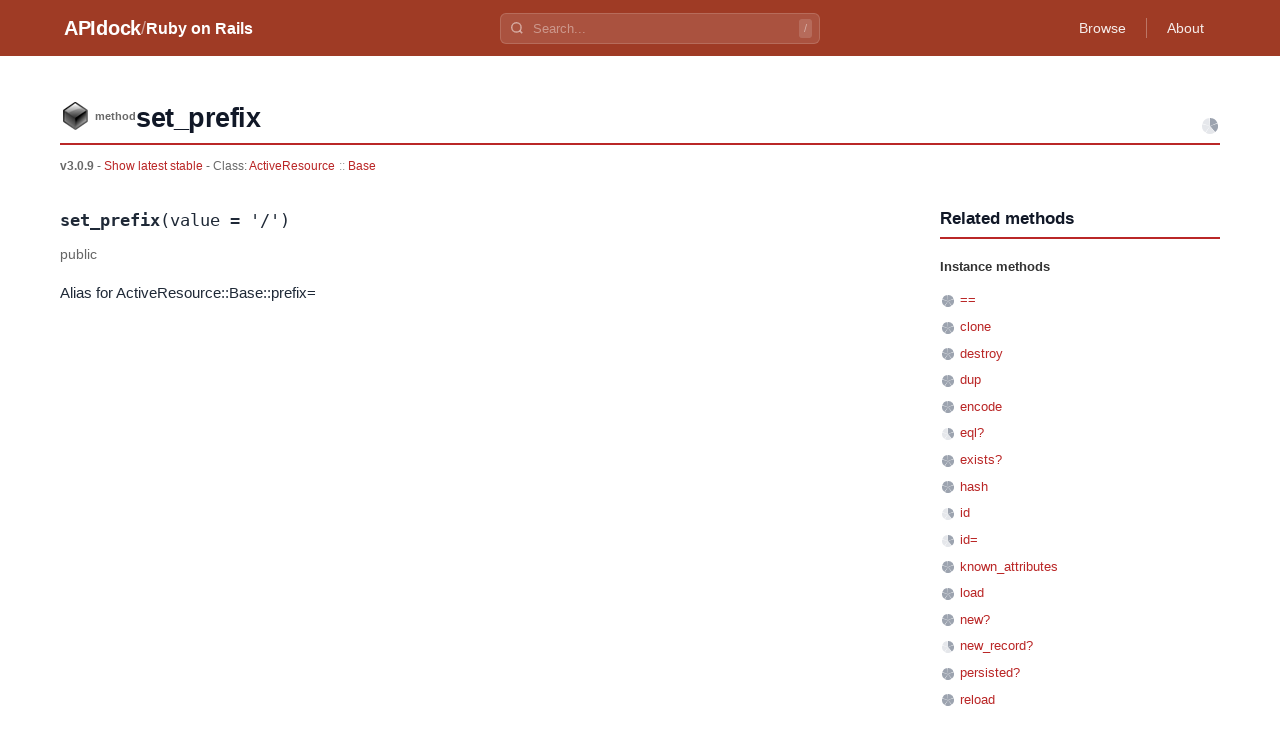

--- FILE ---
content_type: application/javascript
request_url: https://apidock.com/_astro/SearchBar.astro_astro_type_script_index_0_lang.CTIPZ1wI.js
body_size: 1804
content:
function f(r){return Math.min(5,Math.ceil(r/120*5))}function g(r){const o=2*Math.PI/5,d=-Math.PI/2;let c="";for(let h=0;h<5;h++){const a=d+h*o,l=a+o-.08,p=8+6*Math.cos(a),u=8+6*Math.sin(a),w=8+6*Math.cos(l),m=8+6*Math.sin(l),v=h<r;c+=`<path d="M8,8 L${p.toFixed(2)},${u.toFixed(2)} A6,6 0 0,1 ${w.toFixed(2)},${m.toFixed(2)} Z" fill="${v?"#9ca3af":"#e5e7eb"}"/>`}return`<svg width="16" height="16" viewBox="0 0 16 16" class="importance-icon">${c}</svg>`}class y{container;input;dropdown;dropdownContent;shortcutHint;project;debounceTimer=null;selectedIndex=-1;results=[];currentQuery="";constructor(e){this.container=e,this.input=e.querySelector(".search-input"),this.dropdown=e.querySelector(".search-dropdown"),this.dropdownContent=e.querySelector(".search-dropdown-content"),this.shortcutHint=e.querySelector(".search-shortcut"),this.project=e.dataset.project,this.bindEvents()}bindEvents(){this.input.addEventListener("input",()=>this.onInput()),this.input.addEventListener("keydown",e=>this.onKeydown(e)),this.input.addEventListener("focus",()=>this.onFocus()),this.input.addEventListener("blur",()=>this.onBlur()),document.addEventListener("keydown",e=>{e.key==="/"&&document.activeElement!==this.input&&!(document.activeElement instanceof HTMLInputElement)&&!(document.activeElement instanceof HTMLTextAreaElement)&&(e.preventDefault(),this.input.focus())}),document.addEventListener("click",e=>{this.container.contains(e.target)||this.hideDropdown()})}onFocus(){this.shortcutHint.style.display="none",this.results.length>0&&this.showDropdown()}onBlur(){this.input.value||(this.shortcutHint.style.display="")}async onInput(){const e=this.input.value.trim();if(this.currentQuery=e,this.debounceTimer&&clearTimeout(this.debounceTimer),e.length<2){this.hideDropdown(),this.results=[];return}this.showLoading(),this.debounceTimer=setTimeout(async()=>{try{const s=await(await fetch(`/api/${this.project}/search?q=${encodeURIComponent(e)}&limit=15`)).json();this.results=s.results,this.selectedIndex=-1,this.renderResults()}catch{this.showError()}},150)}onKeydown(e){if(!this.dropdown.classList.contains("active")){e.key==="Escape"&&this.input.blur();return}switch(e.key){case"ArrowDown":e.preventDefault(),this.selectNext();break;case"ArrowUp":e.preventDefault(),this.selectPrevious();break;case"Enter":e.preventDefault(),this.activateSelected();break;case"Escape":this.hideDropdown(),this.input.blur();break}}selectNext(){this.selectedIndex<this.results.length-1&&(this.selectedIndex++,this.updateSelection())}selectPrevious(){this.selectedIndex>0?(this.selectedIndex--,this.updateSelection()):this.selectedIndex===0&&(this.selectedIndex=-1,this.updateSelection())}updateSelection(){const e=this.dropdownContent.querySelectorAll(".search-result");e.forEach((s,i)=>{s.classList.toggle("selected",i===this.selectedIndex)});const t=e[this.selectedIndex];t&&t.scrollIntoView({block:"nearest"})}activateSelected(){this.selectedIndex>=0&&this.selectedIndex<this.results.length&&(window.location.href=this.results[this.selectedIndex].url)}showDropdown(){this.dropdown.classList.add("active")}hideDropdown(){this.dropdown.classList.remove("active"),this.selectedIndex=-1}showLoading(){this.dropdownContent.innerHTML=`
        <div class="search-status">
          <div class="search-spinner"></div>
          <span>Searching...</span>
        </div>`,this.showDropdown()}showError(){this.dropdownContent.innerHTML=`
        <div class="search-status search-error">
          <svg width="20" height="20" viewBox="0 0 24 24" fill="none" stroke="currentColor" stroke-width="2">
            <circle cx="12" cy="12" r="10"></circle>
            <path d="M12 8v4"></path>
            <path d="M12 16h.01"></path>
          </svg>
          <span>Search failed. Please try again.</span>
        </div>`,this.showDropdown()}highlightMatch(e,t){const s=t.toLowerCase(),n=e.toLowerCase().indexOf(s);if(n===-1)return this.escapeHtml(e);const o=this.escapeHtml(e.slice(0,n)),d=this.escapeHtml(e.slice(n,n+t.length)),c=this.escapeHtml(e.slice(n+t.length));return`${o}<mark>${d}</mark>${c}`}getTypeIcon(e){return e==="module"?`<svg class="type-icon module" width="16" height="16" viewBox="0 0 24 24" fill="none" stroke="currentColor" stroke-width="2">
          <rect x="3" y="3" width="18" height="18" rx="2"></rect>
          <path d="M3 9h18"></path>
        </svg>`:e==="class"?`<svg class="type-icon class" width="16" height="16" viewBox="0 0 24 24" fill="none" stroke="currentColor" stroke-width="2">
          <rect x="3" y="3" width="18" height="18" rx="2"></rect>
          <path d="M9 3v18"></path>
        </svg>`:`<svg class="type-icon method" width="16" height="16" viewBox="0 0 24 24" fill="none" stroke="currentColor" stroke-width="2">
        <path d="M4 17l6-6-6-6"></path>
        <path d="M12 19h8"></path>
      </svg>`}formatVersions(e){if(e.length===0)return"";const t=[...e].sort((n,o)=>n.localeCompare(o,void 0,{numeric:!0})),s=t[0],i=t[t.length-1];return e.length===1?s:`${s} – ${i}`}renderResults(){if(this.results.length===0){this.dropdownContent.innerHTML=`
          <div class="search-status search-empty">
            <svg width="32" height="32" viewBox="0 0 24 24" fill="none" stroke="currentColor" stroke-width="1.5">
              <circle cx="11" cy="11" r="8"></circle>
              <path d="m21 21-4.35-4.35"></path>
              <path d="M8 8l6 6"></path>
              <path d="M14 8l-6 6"></path>
            </svg>
            <span class="search-empty-title">No results found</span>
            <span class="search-empty-subtitle">Nothing matches "${this.escapeHtml(this.currentQuery)}"</span>
          </div>`,this.showDropdown();return}const e=this.results.map((t,s)=>{const i=t.type==="container",n=t.name,o=i?t.fullName!==t.name?t.fullName?.replace(new RegExp(`::${t.name}$`),""):"":t.containerFullName,d=i?"":t.methodType==="class"?".":"#",c=i?this.getTypeIcon(t.containerType||"class"):this.getTypeIcon("method"),h=f(t.importanceScore),a=this.formatVersions(t.versions);return`
          <a href="${t.url}" class="search-result${s===this.selectedIndex?" selected":""}">
            <div class="result-row-primary">
              ${c}
              <span class="result-name">${d}${this.highlightMatch(n,this.currentQuery)}</span>
            </div>
            <div class="result-row-secondary">
              ${g(h)}
              <span class="result-path">${o?this.escapeHtml(o):""}</span>
              ${a?`<span class="result-versions">${a}</span>`:""}
            </div>
          </a>
        `}).join("");this.dropdownContent.innerHTML=e,this.showDropdown(),this.dropdownContent.querySelectorAll(".search-result").forEach((t,s)=>{t.addEventListener("mouseenter",()=>{this.selectedIndex=s,this.updateSelection()})})}escapeHtml(e){const t=document.createElement("div");return t.textContent=e,t.innerHTML}}document.querySelectorAll(".header-search").forEach(r=>{new y(r)});
